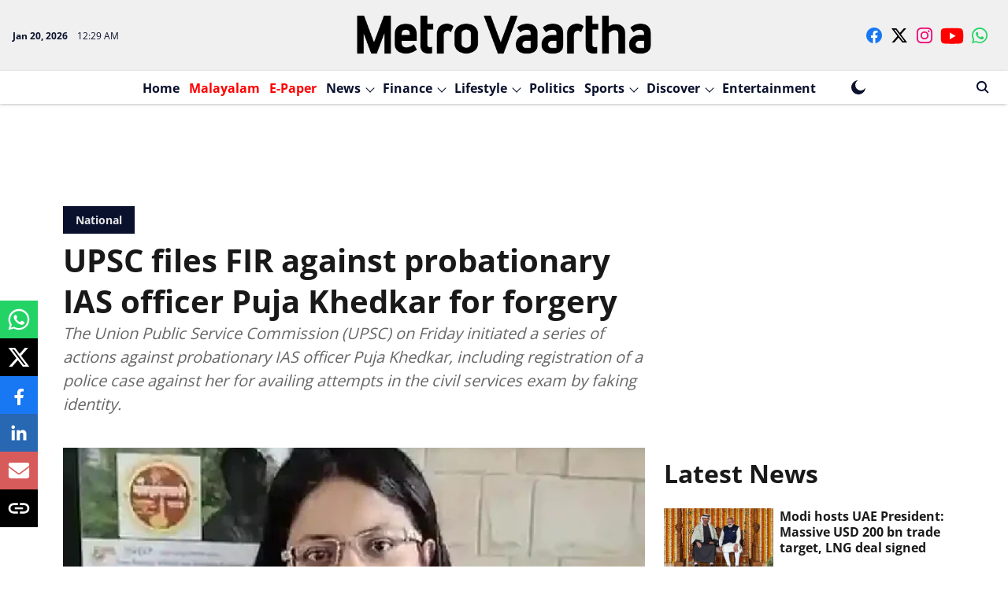

--- FILE ---
content_type: text/html; charset=utf-8
request_url: https://www.google.com/recaptcha/api2/aframe
body_size: 268
content:
<!DOCTYPE HTML><html><head><meta http-equiv="content-type" content="text/html; charset=UTF-8"></head><body><script nonce="5WR8TI3QQF5tfoM6L_KgLA">/** Anti-fraud and anti-abuse applications only. See google.com/recaptcha */ try{var clients={'sodar':'https://pagead2.googlesyndication.com/pagead/sodar?'};window.addEventListener("message",function(a){try{if(a.source===window.parent){var b=JSON.parse(a.data);var c=clients[b['id']];if(c){var d=document.createElement('img');d.src=c+b['params']+'&rc='+(localStorage.getItem("rc::a")?sessionStorage.getItem("rc::b"):"");window.document.body.appendChild(d);sessionStorage.setItem("rc::e",parseInt(sessionStorage.getItem("rc::e")||0)+1);localStorage.setItem("rc::h",'1768868966519');}}}catch(b){}});window.parent.postMessage("_grecaptcha_ready", "*");}catch(b){}</script></body></html>